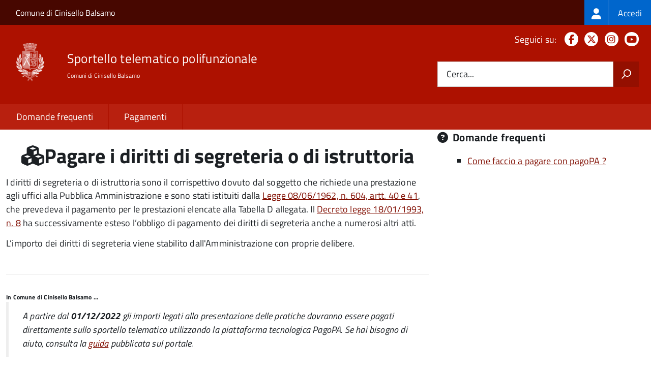

--- FILE ---
content_type: text/html; charset=UTF-8
request_url: https://suap.comune.cinisello-balsamo.mi.it/action%3As_italia%3Apagare%3Bdiritti.segreteria.istruttoria
body_size: 8819
content:
<!DOCTYPE html>
<html lang="it" dir="ltr" prefix="og: https://ogp.me/ns#">
  <head>
    <meta charset="utf-8" />
<script>var _paq = _paq || [];(function(){var u=(("https:" == document.location.protocol) ? "https://nginx.piwik.prod.globogis.srl/" : "https://nginx.piwik.prod.globogis.srl/");_paq.push(["setSiteId", "355"]);_paq.push(["setTrackerUrl", u+"matomo.php"]);if (!window.matomo_search_results_active) {_paq.push(["trackPageView"]);}var d=document,g=d.createElement("script"),s=d.getElementsByTagName("script")[0];g.type="text/javascript";g.defer=true;g.async=true;g.src=u+"matomo.js";s.parentNode.insertBefore(g,s);})();</script>
<link rel="canonical" href="https://suap.comune.cinisello-balsamo.mi.it/action%3As_italia%3Apagare%3Bdiritti.segreteria.istruttoria" />
<meta property="og:url" content="https://suap.comune.cinisello-balsamo.mi.it/action%3As_italia%3Apagare%3Bdiritti.segreteria.istruttoria" />
<meta property="og:title" content="Pagare i diritti di segreteria o di istruttoria | Sportello Telematico Unificato" />
<meta property="og:image:url" content="https://storage.googleapis.com/maggioli-stu-theme-public-prod/10.30.3/themes/custom/stu3_italia/logo.svg" />
<meta name="Generator" content="Drupal 10 (https://www.drupal.org)" />
<meta name="MobileOptimized" content="width" />
<meta name="HandheldFriendly" content="true" />
<meta name="viewport" content="width=device-width, initial-scale=1.0" />
<link rel="icon" href="https://storage.googleapis.com/stu-cinisellobalsamo-public-prod/favicon.ico" type="image/vnd.microsoft.icon" />

    <title>Pagare i diritti di segreteria o di istruttoria | Sportello Telematico Unificato</title>
    <link rel="stylesheet" media="all" href="/sites/default/files/css/css_pP07GXmBAhc2ck14sn46VIG0FDALHOhXj-lVvzyqxHc.css?delta=0&amp;language=it&amp;theme=stu3_italia&amp;include=[base64]" />
<link rel="stylesheet" media="all" href="/sites/default/files/css/css_fHew2fZ2hL_kKAnopte9M3GPksGKW5vEDdtL_Cli14U.css?delta=1&amp;language=it&amp;theme=stu3_italia&amp;include=[base64]" />
<link rel="stylesheet" media="all" href="https://storage.googleapis.com/maggioli-stu-theme-public-prod/10.30.3/css/build/font-awesome/css/all.min.css" />
<link rel="stylesheet" media="all" href="https://storage.googleapis.com/maggioli-stu-theme-public-prod/10.30.3/css/fonts.css" />
<link rel="stylesheet" media="all" href="https://storage.googleapis.com/maggioli-stu-theme-public-prod/10.30.3/css/build/vendor.css" />
<link rel="stylesheet" media="all" href="https://storage.googleapis.com/maggioli-stu-theme-public-prod/10.30.3/css/build/build_red.css" />

    
  </head>
  <body class="no-gin--toolbar-active path-node page-node-type-stu-action Sportello-telematico enhanced">
        <ul class="Skiplinks js-fr-bypasslinks visually-hidden focusable skip-link">
        <li><a accesskey="2" href="#main-content">Salta al contenuto principale</a></li>
        <li><a accesskey="3" href="#menu">Skip to site navigation</a></li>
    </ul>

    
      <div class="dialog-off-canvas-main-canvas" data-off-canvas-main-canvas>
    <ul class="Skiplinks js-fr-bypasslinks u-hiddenPrint">
  <li><a href="#main">Vai al Contenuto</a></li>
  <li><a class="js-fr-offcanvas-open" href="#menu" aria-controls="menu" aria-label="accedi al menu"
         title="accedi al menu">Vai alla navigazione del sito</a></li>
</ul>
<header class="Header Headroom--fixed js-Headroom u-hiddenPrint" role="banner">
  <div class="Header-banner">
      <div class="Header-owner">
      <a href="https://www.comune.cinisello-balsamo.mi.it/">Comune di Cinisello Balsamo</a>

      <div class="login-spid">
          <div class="region region-spid-login">
    <nav role="navigation" aria-labelledby="block-loginmenu-menu" id="block-loginmenu" class="block block-menu navigation menu--stu-login-menu">
            
  <h2 class="visually-hidden" id="block-loginmenu-menu">Login menu</h2>
  

        
              <ul class="Linklist Linklist--padded Treeview Treeview--default js-fr-treeview u-text-r-xs">
                    <li>
        <a href="/auth-service/login" data-drupal-link-system-path="auth-service/login"><span class="stu-login-custom">
      <span class="stu-login-icon stu-login-bg-generic">
        <span class="fa-solid fa-user fa-lg"></span>
      </span>
      <span class="stu-login stu-login-bg-generic stu-login-hidden">Accedi</span></span></a>
              </li>
        </ul>
  


  </nav>

  </div>

      </div>

          </div>
  </div>

  <div class="Header-navbar Grid Grid--alignMiddle" style="">
    <div class="Header-toggle Grid-cell">
      <a class="Hamburger-toggleContainer js-fr-offcanvas-open u-nojsDisplayInlineBlock" href="#menu"
         aria-controls="menu" aria-label="accedi al menu" title="accedi al menu">
        <span class="Hamburger-toggle" role="presentation"></span>
        <span class="Header-toggleText" role="presentation">Menu</span>
      </a>
    </div>

    <div class="Header-logo Grid-cell">
      <a style="text-decoration: none;" href="/" tabindex="-1">
        <img src="https://storage.googleapis.com/stu-cinisellobalsamo-public-prod/theme/logo-web.png" alt="Logo Sportello telematico polifunzionale"/>
      </a>
    </div>

    <div class="Header-title Grid-cell">
      <h1 class="Header-titleLink">
        <a accesskey="1" href="/" title="Home" rel="home">
          <span style="">Sportello telematico polifunzionale</span>
        </a>
      </h1>

              <h2 style="">
          Comuni di Cinisello Balsamo
        </h2>
      
    </div>

    <div class="Header-searchTrigger Grid-cell">
      <button aria-controls="header-search" class="js-Header-search-trigger Icon Icon-search"
              title="attiva il form di ricerca" aria-label="attiva il form di ricerca" aria-hidden="false"></button>
      <button aria-controls="header-search" class="js-Header-search-trigger Icon Icon-close u-hidden"
              title="disattiva il form di ricerca" aria-label="disattiva il form di ricerca"
              aria-hidden="true"></button>
    </div>

    <div class="Header-utils Grid-cell">

        <div class="Header-social Headroom-hideme">
          <p>Seguici su:</p>
          <ul class="Header-socialIcons">
                          <li><a href="https://www.facebook.com/comunedicinisellobalsamo" target="_blank" title="Facebook"><span class="Icon-facebook"></span><span
                          class="u-hiddenVisually">Facebook</span></a></li>
                                      <li><a href="https://twitter.com/comunecb" target="_blank" title="X"><span class="Icon-twitter"></span><span
                          class="u-hiddenVisually">X</span></a></li>
                                      <li><a href="https://www.instagram.com/comunecinisellobalsamo/" target="_blank" title="Instagram"><span class="Icon-instagram"></span><span
                          class="u-hiddenVisually">Instagram</span></a></li>
                                      <li><a href="https://www.youtube.com/user" target="_blank" title="YouTube"><span class="Icon-youtube"></span><span
                          class="u-hiddenVisually">Youtube</span></a></li>
                        
            
                                                                      </ul>
        </div>
                  <div class="Header-search" id="header-search">
        <form class="Form" action="/search" method="GET">
          <div class="Form-field Form-field--withPlaceholder Grid">
            <input class="Form-input Grid-cell u-sizeFill u-text-r-s" required id="cerca" name="search" autocomplete="off">
            <label class="Form-label" for="cerca">Cerca...</label>
            <button class="Grid-cell u-sizeFit Icon-search u-background-60 u-color-white u-padding-all-s u-textWeight-700"
                    title="Avvia la ricerca" aria-label="Avvia la ricerca"></button>
          </div>
        </form>
      </div>
      
    </div>
  </div>
    <div class="region region-header Headroom-hideme u-textCenter stu3-region-header">
        <nav class="Megamenu Megamenu--default js-megamenu" role="navigation" aria-labelledby="system-navigation">
      

              <ul class="Megamenu-list u-layout-wide u-layoutCenter u-layout-withGutter" id="system-navigation">

      
    
                        <li class="Megamenu-item ">
                    <a href="/faq" data-drupal-link-system-path="faq">Domande frequenti</a>
                    </li>
                        <li class="Megamenu-item ">
                    <a href="/action%3As_italia%3Apagare" data-drupal-link-system-path="node/269">Pagamenti</a>
                    </li>
                        <li class="Megamenu-item ">
                    <a href="/page%3As_italia%3Ascrivania.cittadino" title="Visualizza tutti i miei dati" data-drupal-link-system-path="node/3"></a>
                    </li>
    
          </ul>
    
  


    </nav>

  </div>

</header>

<section class="Offcanvas Offcanvas--left Offcanvas--modal js-fr-offcanvas u-jsVisibilityHidden u-nojsDisplayNone"
         id="menu" style="visibility: hidden;">
  <h2 class="u-hiddenVisually">Menu di navigazione</h2>
  <div class="Offcanvas-content u-background-white">
    <div class="Offcanvas-toggleContainer u-background-70 u-jsHidden">
      <a class="Hamburger-toggleContainer u-block u-color-white u-padding-bottom-xxl u-padding-left-s u-padding-top-xxl js-fr-offcanvas-close"
         aria-controls="menu" aria-label="esci dalla navigazione" title="esci dalla navigazione" href="#">
        <span class="Hamburger-toggle is-active" aria-hidden="true"></span>
      </a>
    </div>
    <nav>
        <div class="region region-primary-menu">
    <nav role="navigation" aria-labelledby="block-stu3-italia-main-menu-menu" id="block-stu3-italia-main-menu" class="block block-menu navigation menu--main">
            
  <h2 class="visually-hidden" id="block-stu3-italia-main-menu-menu">Navigazione principale</h2>
  

        
              <ul class="Linklist Linklist--padded Treeview Treeview--default js-fr-treeview u-text-r-xs">
                    <li>
        <a href="/faq" data-drupal-link-system-path="faq">Domande frequenti</a>
              </li>
                <li>
        <a href="/action%3As_italia%3Apagare" data-drupal-link-system-path="node/269">Pagamenti</a>
              </li>
                <li>
        <a href="/page%3As_italia%3Ascrivania.cittadino" title="Visualizza tutti i miei dati" data-drupal-link-system-path="node/3"></a>
              </li>
        </ul>
  


  </nav>

  </div>

    </nav>
  </div>
</section>


<div id="slider">
  
</div>
<div id="main" role="main">
  <span id="main-content" tabindex="-1"></span>  
    <div class="region region-highlighted Grid Grid--withGutter">
    <div data-drupal-messages-fallback class="hidden"></div>

  </div>


  

  <div class="u-layout-wide u-layoutCenter u-layout-withGutter">
    <div class="Grid Grid--withGutter">
                          <div class="Grid-cell u-md-size8of12 u-lg-size8of12">
        <section>  <div class="region region-content">
    <div id="block-stu3-italia-page-title" class="block block-core block-page-title-block">
  
    
      
  <h1 class="page-title u-text-h1"><span class="field field--name-title field--type-string field--label-hidden"><em class="fa fa-cubes"></em><span>Pagare i diritti di segreteria o di istruttoria</span></span>
</h1>


  </div>
<div id="block-stu3-italia-content" class="block block-system block-system-main-block">
  
    
      


<article class="node node--type-stu-action node--view-mode-full Prose">
  
    

      
  
  
  <div class="node__content">

    
    
            <div class="clearfix text-formatted field field--name-body field--type-text-with-summary field--label-hidden field__item Prose"><p>I diritti di segreteria o di istruttoria sono il corrispettivo dovuto dal soggetto che richiede una prestazione agli uffici alla Pubblica Amministrazione e sono stati istituiti dalla <a href="https://www.indicenormativa.it/norma/urn:nir:stato:legge:1962-06-08;604">Legge 08/06/1962, n. 604, artt. 40 e 41</a>, che prevedeva il pagamento per le prestazioni elencate alla Tabella D allegata. Il <a href="https://www.indicenormativa.it/norma/urn:nir:stato:decreto.legge:1993-01-18;8" hreflang="it">Decreto legge 18/01/1993, n. 8</a> ha successivamente esteso l’obbligo di pagamento dei diritti di segreteria anche a numerosi altri atti.</p><p>L’importo dei diritti di segreteria viene stabilito dall'Amministrazione con proprie delibere.</p></div>
      

  
  
      <div class="node-separator"></div>
  
    
    
    
      <div class="clearfix text-formatted field field--name-field-stu-custom-description field--type-stu-description field--label-hidden field__items">
              <div class="Prose field__item"><h6 class="fs-4 mb-3">In Comune di Cinisello Balsamo …</h6><blockquote>
<p>A partire dal&nbsp;<strong>01/12/2022</strong>&nbsp;gli importi legati alla presentazione delle pratiche dovranno essere pagati direttamente sullo sportello telematico utilizzando la piattaforma tecnologica PagoPA. Se hai bisogno di aiuto, consulta la <a href="/faq:s_italia:pagare.pago.pa">guida</a> pubblicata sul portale.</p>
</blockquote>

<p>Consulta la <a href="/sites/default/files/2021-09/TARIFFE_COMMERCIO_2021.pdf">tabella</a> degli importi.</p>
</div>
          </div>
  

          <div class="node-separator"></div>
    
    
    

          <div class="where-you-can-find">
        <h2>Puoi trovare questa pagina in</h2>
        <div class="field__item">
                      Aree tematiche:                                <a href="/activity/9">Innovazione e smart city</a>
                  </div>
        <div class="field__item">
                            </div>
        <div class="field__item">
                            </div>
      </div>
      <div class="node-separator"></div>
      <span id="webform-submission-valutazione-chiarezza-node-263-form-ajax-content"></span><div id="webform-submission-valutazione-chiarezza-node-263-form-ajax" class="webform-ajax-form-wrapper" data-effect="fade" data-progress-type="throbber"><form class="webform-submission-form webform-submission-add-form webform-submission-valutazione-chiarezza-form webform-submission-valutazione-chiarezza-add-form webform-submission-valutazione-chiarezza-node-263-form webform-submission-valutazione-chiarezza-node-263-add-form js-webform-disable-autosubmit js-webform-details-toggle webform-details-toggle" data-drupal-selector="webform-submission-valutazione-chiarezza-node-263-add-form" action="/action%3As_italia%3Apagare%3Bdiritti.segreteria.istruttoria" method="post" id="webform-submission-valutazione-chiarezza-node-263-add-form" accept-charset="UTF-8">
  
  <div id="edit-title" class="js-form-item form-item js-form-type-webform-markup form-type-webform-markup js-form-item-title form-item-title form-no-label">
        <h2 class="h4 mb-0" data-element="feedback-title">Quanto sono chiare le informazioni su questa pagina?</h2>
        </div>
<div class="js-form-item form-item js-form-type-agid-rating form-type-agid-rating js-form-item-chiarezza-informazioni-agid form-item-chiarezza-informazioni-agid form-no-label">
        <input data-drupal-selector="edit-chiarezza-informazioni-agid" type="range" autocomplete="off  " aria-label="Valutazione chiarezza delle informazioni di questa pagina" class="js-webform-visually-hidden invisible form-webform-rating Form-input" id="edit-chiarezza-informazioni-agid" name="chiarezza_informazioni_agid" value="0" step="1" min="0" max="5" data-drupal-states="{&quot;readonly&quot;:[{&quot;.webform-submission-valutazione-chiarezza-node-263-add-form :input[name=\u0022incontrato_maggiori_difficolta\u0022]&quot;:{&quot;filled&quot;:true}},&quot;xor&quot;,{&quot;.webform-submission-valutazione-chiarezza-node-263-add-form :input[name=\u0022aspetti_preferiti\u0022]&quot;:{&quot;filled&quot;:true}}]}" /><div class="agid-rate svg rateit-medium" data-min="0" data-max="5" data-step="1" data-resetable="false" data-readonly="false" data-backingfld="[data-drupal-selector=&quot;edit-chiarezza-informazioni-agid&quot;]" data-value="" data-starheight="24" data-starwidth="24"></div>


        </div>
<div class="clear-float js-form-wrapper form-wrapper" data-webform-key="first" data-drupal-selector="edit-first" id="edit-first"><fieldset data-drupal-selector="edit-incontrato-maggiori-difficolta" data-element="feedback-rating-negative" class="js-webform-states-hidden radios--wrapper fieldgroup form-composite webform-composite-visible-title js-webform-type-radios webform-type-radios js-form-item form-item js-form-wrapper form-wrapper" id="edit-incontrato-maggiori-difficolta--wrapper" data-drupal-states="{&quot;visible&quot;:{&quot;.webform-submission-valutazione-chiarezza-node-263-add-form :input[name=\u0022chiarezza_informazioni_agid\u0022]&quot;:{&quot;value&quot;:{&quot;between&quot;:&quot;1:3&quot;}}},&quot;required&quot;:{&quot;.webform-submission-valutazione-chiarezza-node-263-add-form :input[name=\u0022chiarezza_informazioni_agid\u0022]&quot;:{&quot;value&quot;:{&quot;between&quot;:&quot;1:3&quot;}}}}">
      <legend id="edit-incontrato-maggiori-difficolta--wrapper-legend">
    <span data-element="feedback-rating-question" class="fieldset-legend">Dove hai incontrato le maggiori difficoltà?</span>
  </legend>
  <div class="fieldset-wrapper">
                <div id="edit-incontrato-maggiori-difficolta" class="js-webform-radios webform-options-display-one-column form-radios"><div class="js-form-item form-item js-form-type-radio form-type-radio js-form-item-incontrato-maggiori-difficolta form-item-incontrato-maggiori-difficolta">
        <input data-drupal-selector="edit-incontrato-maggiori-difficolta-a-volte-le-indicazioni-non-erano-chiare" type="radio" id="edit-incontrato-maggiori-difficolta-a-volte-le-indicazioni-non-erano-chiare" name="incontrato_maggiori_difficolta" value="A volte le indicazioni non erano chiare" class="form-radio Form-input" />

        <label data-element="feedback-rating-answer" for="edit-incontrato-maggiori-difficolta-a-volte-le-indicazioni-non-erano-chiare" class="option Form-label">A volte le indicazioni non erano chiare</label>
      </div>
<div class="js-form-item form-item js-form-type-radio form-type-radio js-form-item-incontrato-maggiori-difficolta form-item-incontrato-maggiori-difficolta">
        <input data-drupal-selector="edit-incontrato-maggiori-difficolta-a-volte-le-indicazioni-non-erano-complete" type="radio" id="edit-incontrato-maggiori-difficolta-a-volte-le-indicazioni-non-erano-complete" name="incontrato_maggiori_difficolta" value="A volte le indicazioni non erano complete" class="form-radio Form-input" />

        <label data-element="feedback-rating-answer" for="edit-incontrato-maggiori-difficolta-a-volte-le-indicazioni-non-erano-complete" class="option Form-label">A volte le indicazioni non erano complete</label>
      </div>
<div class="js-form-item form-item js-form-type-radio form-type-radio js-form-item-incontrato-maggiori-difficolta form-item-incontrato-maggiori-difficolta">
        <input data-drupal-selector="edit-incontrato-maggiori-difficolta-a-volte-non-capivo-se-stavo-procedendo-correttamente" type="radio" id="edit-incontrato-maggiori-difficolta-a-volte-non-capivo-se-stavo-procedendo-correttamente" name="incontrato_maggiori_difficolta" value="A volte non capivo se stavo procedendo correttamente" class="form-radio Form-input" />

        <label data-element="feedback-rating-answer" for="edit-incontrato-maggiori-difficolta-a-volte-non-capivo-se-stavo-procedendo-correttamente" class="option Form-label">A volte non capivo se stavo procedendo correttamente</label>
      </div>
<div class="js-form-item form-item js-form-type-radio form-type-radio js-form-item-incontrato-maggiori-difficolta form-item-incontrato-maggiori-difficolta">
        <input data-drupal-selector="edit-incontrato-maggiori-difficolta-ho-avuto-problemi-tecnici" type="radio" id="edit-incontrato-maggiori-difficolta-ho-avuto-problemi-tecnici" name="incontrato_maggiori_difficolta" value="Ho avuto problemi tecnici" class="form-radio Form-input" />

        <label data-element="feedback-rating-answer" for="edit-incontrato-maggiori-difficolta-ho-avuto-problemi-tecnici" class="option Form-label">Ho avuto problemi tecnici</label>
      </div>
<div class="js-form-item form-item js-form-type-radio form-type-radio js-form-item-incontrato-maggiori-difficolta form-item-incontrato-maggiori-difficolta">
        <input data-drupal-selector="edit-incontrato-maggiori-difficolta-altro" type="radio" id="edit-incontrato-maggiori-difficolta-altro" name="incontrato_maggiori_difficolta" value="Altro" class="form-radio Form-input" />

        <label data-element="feedback-rating-answer" for="edit-incontrato-maggiori-difficolta-altro" class="option Form-label">Altro</label>
      </div>
</div>

          </div>
</fieldset>
<fieldset data-drupal-selector="edit-aspetti-preferiti" data-element="feedback-rating-positive" class="js-webform-states-hidden radios--wrapper fieldgroup form-composite webform-composite-visible-title js-webform-type-radios webform-type-radios js-form-item form-item js-form-wrapper form-wrapper" id="edit-aspetti-preferiti--wrapper" data-drupal-states="{&quot;visible&quot;:{&quot;.webform-submission-valutazione-chiarezza-node-263-add-form :input[name=\u0022chiarezza_informazioni_agid\u0022]&quot;:{&quot;value&quot;:{&quot;greater_equal&quot;:&quot;4&quot;}}},&quot;required&quot;:{&quot;.webform-submission-valutazione-chiarezza-node-263-add-form :input[name=\u0022chiarezza_informazioni_agid\u0022]&quot;:{&quot;value&quot;:{&quot;greater_equal&quot;:&quot;4&quot;}}}}">
      <legend id="edit-aspetti-preferiti--wrapper-legend">
    <span data-element="feedback-rating-question" class="fieldset-legend">Quali sono stati gli aspetti che hai preferito?</span>
  </legend>
  <div class="fieldset-wrapper">
                <div id="edit-aspetti-preferiti" class="js-webform-radios webform-options-display-one-column form-radios"><div class="js-form-item form-item js-form-type-radio form-type-radio js-form-item-aspetti-preferiti form-item-aspetti-preferiti">
        <input data-drupal-selector="edit-aspetti-preferiti-le-indicazioni-erano-chiare" type="radio" id="edit-aspetti-preferiti-le-indicazioni-erano-chiare" name="aspetti_preferiti" value="Le indicazioni erano chiare" class="form-radio Form-input" />

        <label data-element="feedback-rating-answer" for="edit-aspetti-preferiti-le-indicazioni-erano-chiare" class="option Form-label">Le indicazioni erano chiare</label>
      </div>
<div class="js-form-item form-item js-form-type-radio form-type-radio js-form-item-aspetti-preferiti form-item-aspetti-preferiti">
        <input data-drupal-selector="edit-aspetti-preferiti-le-indicazioni-erano-complete" type="radio" id="edit-aspetti-preferiti-le-indicazioni-erano-complete" name="aspetti_preferiti" value="Le indicazioni erano complete" class="form-radio Form-input" />

        <label data-element="feedback-rating-answer" for="edit-aspetti-preferiti-le-indicazioni-erano-complete" class="option Form-label">Le indicazioni erano complete</label>
      </div>
<div class="js-form-item form-item js-form-type-radio form-type-radio js-form-item-aspetti-preferiti form-item-aspetti-preferiti">
        <input data-drupal-selector="edit-aspetti-preferiti-capivo-sempre-che-stavo-procedendo-correttamente" type="radio" id="edit-aspetti-preferiti-capivo-sempre-che-stavo-procedendo-correttamente" name="aspetti_preferiti" value="Capivo sempre che stavo procedendo correttamente" class="form-radio Form-input" />

        <label data-element="feedback-rating-answer" for="edit-aspetti-preferiti-capivo-sempre-che-stavo-procedendo-correttamente" class="option Form-label">Capivo sempre che stavo procedendo correttamente</label>
      </div>
<div class="js-form-item form-item js-form-type-radio form-type-radio js-form-item-aspetti-preferiti form-item-aspetti-preferiti">
        <input data-drupal-selector="edit-aspetti-preferiti-non-ho-avuto-problemi-tecnici" type="radio" id="edit-aspetti-preferiti-non-ho-avuto-problemi-tecnici" name="aspetti_preferiti" value="Non ho avuto problemi tecnici" class="form-radio Form-input" />

        <label data-element="feedback-rating-answer" for="edit-aspetti-preferiti-non-ho-avuto-problemi-tecnici" class="option Form-label">Non ho avuto problemi tecnici</label>
      </div>
<div class="js-form-item form-item js-form-type-radio form-type-radio js-form-item-aspetti-preferiti form-item-aspetti-preferiti">
        <input data-drupal-selector="edit-aspetti-preferiti-altro" type="radio" id="edit-aspetti-preferiti-altro" name="aspetti_preferiti" value="Altro" class="form-radio Form-input" />

        <label data-element="feedback-rating-answer" for="edit-aspetti-preferiti-altro" class="option Form-label">Altro</label>
      </div>
</div>

          </div>
</fieldset>
<div class="hidden js-form-item form-item js-form-type-textfield form-type-textfield js-form-item-breve-commento-first form-item-breve-commento-first">
      <label for="edit-breve-commento-first" class="Form-label">Vuoi aggiungere altri dettagli?</label>
        <input data-element="feedback-input-text" data-drupal-selector="edit-breve-commento-first" type="text" id="edit-breve-commento-first" name="breve_commento_first" value="" size="60" maxlength="255" class="form-text Form-input" />

        </div>
<div class="p-0 btn btn-outline-primary me-4 float-start js-webform-states-hidden form-actions webform-actions js-form-wrapper form-wrapper" data-drupal-selector="edit-actions-01" data-drupal-states="{&quot;invisible&quot;:{&quot;.webform-submission-valutazione-chiarezza-node-263-add-form :input[name=\u0022chiarezza_informazioni_agid\u0022]&quot;:{&quot;value&quot;:&quot;0&quot;}}}" id="edit-actions-01"><input formnovalidate="formnovalidate" class="webform-button--reset button js-form-submit form-submit Button Button--default" data-drupal-selector="edit-actions-01-reset" data-disable-refocus="true" type="submit" id="edit-actions-01-reset" name="op" value="Indietro" />

</div>
</div>
<input data-drupal-selector="edit-urn" type="hidden" name="urn" value="action:s_italia:pagare;diritti.segreteria.istruttoria" class="Form-input" />
<div class="js-webform-states-hidden form-actions webform-actions js-form-wrapper form-wrapper" data-drupal-selector="edit-actions" data-drupal-states="{&quot;invisible&quot;:{&quot;.webform-submission-valutazione-chiarezza-node-263-add-form :input[name=\u0022chiarezza_informazioni_agid\u0022]&quot;:{&quot;value&quot;:&quot;0&quot;}}}" id="edit-actions"><input class="webform-button--next btn btn-primary button js-form-submit form-submit Button Button--default" data-drupal-selector="edit-actions-wizard-next" data-disable-refocus="true" type="submit" id="edit-actions-wizard-next" name="op" value="Avanti" />

</div>
<input autocomplete="off" data-drupal-selector="form-9rd3dr-g4cdtjey7t06kqgbbvhq78ieztuxdcpi88jw" type="hidden" name="form_build_id" value="form-9RD3DR-g4cdtjEy7T06KQGBBVhq78iEztuxdCpi88jw" class="Form-input" />
<input data-drupal-selector="edit-webform-submission-valutazione-chiarezza-node-263-add-form" type="hidden" name="form_id" value="webform_submission_valutazione_chiarezza_node_263_add_form" class="Form-input" />


  
</form>
</div>
              <div class="node-separator"></div>
      <div class="u-text-r-xxs">
        Ultimo aggiornamento: 21/12/2023 15:19.52
      </div>
      </div>
</article>

  </div>

  </div>
</section>

        
      </div>
              <div class="Grid-cell u-sizeFull u-md-size4of12 u-lg-size4of12">
          <aside class="layout-sidebar-first" role="complementary">
            
              <div class="region region-sidebar-second">
    <div class="views-element-container block block-views block-views-blockstu-related-faq-block-1 Prose" id="block-related-faq">
  
        <h4 class="u-text-h4"><span class="fa fa-question-circle" title="Domande frequenti"></span> Domande frequenti</h4>
    
      <div><div class="view view-stu-related-faq view-id-stu_related_faq view-display-id-block_1 js-view-dom-id-2f5dbc8c3f3f0f70bb42d654071043453006fff2893835882bcd0a468ecdb39f">
  
    
      
      <div class="view-content">
      <div class="item-list Prose">
  
  <ul>

          <li><a href="/faq:s_italia:pagare.pago.pa" hreflang="it">Come faccio a pagare con pagoPA ?</a></li>
    
  </ul>

</div>

    </div>
  
            <div class="view-footer">
      <div class="view view-stu-related-faq view-id-stu_related_faq view-display-id-block_3 js-view-dom-id-9b316b6278828dd8fbf447f846bba4b8a9605fbf761581cf26605ba07095268e">
  
    
      
  
          </div>

    </div>
    </div>
</div>

  </div>

  </div>

          </aside>
        </div>
          </div>
  </div>

      <div class="u-layout-wide u-layoutCenter u-layout-withGutter u-padding-r-top u-padding-r-bottom">
        <div class="region region-content-bottom">
    <div class="views-element-container block block-views block-views-blockwww-text-button-menu-block-1" id="block-views-block-www-text-button-menu-block-1">
  
    
      <div><div class="view view-www-text-button-menu view-id-www_text_button_menu view-display-id-block_1 js-view-dom-id-cc6fdb2d3b86e04624dc3177e2f23e496f61ce16388cf6905bd9e1a47739e87e">
  
    
      
  
          </div>
</div>

  </div>
<div class="views-element-container block block-views block-views-blockwww-bottom-menu-block-1" id="block-views-block-www-bottom-menu-block-1">
  
    
      <div><div class="view view-www-bottom-menu view-id-www_bottom_menu view-display-id-block_1 js-view-dom-id-8da5b11e7d867f87c188ee5f392397e76e956d648ef0b0c26b3679d59003f3ee">
  
    
      
  
          </div>
</div>

  </div>
<div class="views-element-container block block-views block-views-blockwww-bottom-menu-block-2" id="block-views-block-www-bottom-menu-block-2">
  
    
      <div><div class="view view-www-bottom-menu view-id-www_bottom_menu view-display-id-block_2 js-view-dom-id-348acdc4db2ac13f8dbaa54cc5ea984881263c4917d001db81345701cef38df5">
  
    
      
  
          </div>
</div>

  </div>

  </div>

    </div>
  
  
      <div class="u-background-grey-80 sticky-footer">
      <div class="u-layout-wide u-layoutCenter u-layout-r-withGutter">
        <footer class="Footer u-padding-all-s">
            <div class="region region-footer">
      
        <ul class="Footer-links u-cf">
          <li>
        <a href="/user/login" data-drupal-link-system-path="/user/login" title="Area riservata">Area riservata</a>
              </li>
          <li>
        <a href="/page%3As_italia%3Acredits" data-drupal-link-system-path="/page%3As_italia%3Acredits" title="Crediti">Crediti</a>
              </li>
          <li>
        <a href="/action%3As_italia%3Aprivacy.policy" data-drupal-link-system-path="/action%3As_italia%3Aprivacy.policy" title="Informativa privacy">Informativa privacy</a>
              </li>
          <li>
        <a href="/page%3As_italia%3Asportello.telematico%3Bnote.legali" data-drupal-link-system-path="/page%3As_italia%3Asportello.telematico%3Bnote.legali" title="Note legali">Note legali</a>
              </li>
          <li>
        <a href="/action%3As_italia%3Aobblighi.accessibilita" data-drupal-link-system-path="/action%3As_italia%3Aobblighi.accessibilita" title="Dichiarazione di accessibilità">Dichiarazione di accessibilità</a>
              </li>
          <li>
        <a href="/node/15" data-drupal-link-system-path="/node/15" title="Contatti">Contatti</a>
              </li>
          <li>
        <a href="/bookings" data-drupal-link-system-path="/bookings" title="Prenotazione appuntamento">Prenotazione appuntamento</a>
              </li>
          <li>
        <a href="/datimonitoraggio" data-drupal-link-system-path="/datimonitoraggio" title="Statistiche del portale">Statistiche del portale</a>
              </li>
          <li>
        <a href="/faq" data-drupal-link-system-path="/faq" title="Leggi le FAQ">Leggi le FAQ</a>
              </li>
          <li>
        <a href="/action%3As_italia%3Apagare" data-drupal-link-system-path="/action%3As_italia%3Apagare" title="Pagamenti">Pagamenti</a>
              </li>
          <li>
        <a href="/riepilogo_valutazioni" data-drupal-link-system-path="/riepilogo_valutazioni" title="Riepilogo valutazioni">Riepilogo valutazioni</a>
              </li>
          <li>
        <a href="/page%3As_italia%3Apiano.miglioramento.servizi" data-drupal-link-system-path="/page%3As_italia%3Apiano.miglioramento.servizi" title="Piano di miglioramento dei servizi">Piano di miglioramento dei servizi</a>
              </li>
          <li>
        <a href="/node/15" data-drupal-link-system-path="/node/15" title="Comune di Cinisello Balsamo - Partita IVA dell'amministrazione: 00727780967 - PEC: comune.cinisellobalsamo@pec.regione.lombardia.it">Comune di Cinisello Balsamo - Partita IVA dell'amministrazione: 00727780967 - PEC: comune.cinisellobalsamo@pec.regione.lombardia.it</a>
              </li>
        </ul>
  


<div id="block-poweredby" class="block block-stu-site-web-utilities block-powered-by">
  
    
      <style>
.powered-by a {
  line-height: 2!important;
  color: #fff!important;
  text-decoration: underline!important;
}

.powered-by a:hover {
  text-decoration: none!important;
}

</style>

<div class="powered-by">
  <a href="https://www.sportellotelematicopolifunzionale.it" target="_blank" rel="noopener">Powered by Sportello Telematico Polifunzionale (v. 10.30.3)</a>
</div>

  </div>

  </div>

          <a href="https://designers.italia.it/" style="margin-top:-20px;float:right" title="Costruito utilizzando il design system di Designers Italia"><img src="https://storage.googleapis.com/maggioli-stu-theme-public-staging/ad921212/img/it_logo.png" width="20" height="16" alt="Costruito utilizzando il design system di Designers Italia"/></a>
      </footer>
      </div>
    </div>
  </div>


  </div>

    
    <script type="application/json" data-drupal-selector="drupal-settings-json">{"path":{"baseUrl":"\/","pathPrefix":"","currentPath":"node\/263","currentPathIsAdmin":false,"isFront":false,"currentLanguage":"it"},"pluralDelimiter":"\u0003","suppressDeprecationErrors":true,"ajaxPageState":{"libraries":"[base64]","theme":"stu3_italia","theme_token":null},"ajaxTrustedUrl":{"form_action_p_pvdeGsVG5zNF_XLGPTvYSKCf43t8qZYSwcfZl2uzM":true,"\/action%3As_italia%3Apagare%3Bdiritti.segreteria.istruttoria?ajax_form=1":true},"matomo":{"disableCookies":false,"trackMailto":false},"data":{"extlink":{"extTarget":true,"extTargetAppendNewWindowDisplay":true,"extTargetAppendNewWindowLabel":"(opens in a new window)","extTargetNoOverride":true,"extNofollow":false,"extTitleNoOverride":true,"extNoreferrer":false,"extFollowNoOverride":false,"extClass":"0","extLabel":"(link is external)","extImgClass":false,"extSubdomains":true,"extExclude":"","extInclude":"","extCssExclude":".it-nav-wrapper, .it-footer-main, .stu-account","extCssInclude":"","extCssExplicit":"","extAlert":false,"extAlertText":"This link will take you to an external web site. We are not responsible for their content.","extHideIcons":false,"mailtoClass":"0","telClass":"","mailtoLabel":"(link sends email)","telLabel":"(link is a phone number)","extUseFontAwesome":false,"extIconPlacement":"append","extPreventOrphan":false,"extFaLinkClasses":"fa fa-external-link","extFaMailtoClasses":"fa fa-envelope-o","extAdditionalLinkClasses":"","extAdditionalMailtoClasses":"","extAdditionalTelClasses":"","extFaTelClasses":"fa fa-phone","allowedDomains":null,"extExcludeNoreferrer":""}},"ajax":{"edit-actions-wizard-next":{"callback":"::submitAjaxForm","event":"click","effect":"fade","speed":500,"progress":{"type":"throbber","message":""},"disable-refocus":true,"url":"\/action%3As_italia%3Apagare%3Bdiritti.segreteria.istruttoria?ajax_form=1","httpMethod":"POST","dialogType":"ajax","submit":{"_triggering_element_name":"op","_triggering_element_value":"Avanti"}},"edit-actions-01-reset":{"callback":"::submitAjaxForm","event":"click","effect":"fade","speed":500,"progress":{"type":"throbber","message":""},"disable-refocus":true,"url":"\/action%3As_italia%3Apagare%3Bdiritti.segreteria.istruttoria?ajax_form=1","httpMethod":"POST","dialogType":"ajax","submit":{"_triggering_element_name":"op","_triggering_element_value":"Indietro"}}},"stu_agid":{"theme_url":"https:\/\/storage.googleapis.com\/maggioli-stu-theme-public-prod\/10.30.3"},"user":{"uid":0,"permissionsHash":"7f356f78761711e97bdf929d3edd78a4cdeb6c62c29f2fe620e73caba819b0ef"}}</script>
<script src="/sites/default/files/js/js_rlUaI9bOxxzVaH3EPIe0QfYp9-AJpGzLPwMuuECvkVw.js?scope=footer&amp;delta=0&amp;language=it&amp;theme=stu3_italia&amp;include=[base64]"></script>
<script src="https://storage.googleapis.com/maggioli-stu-theme-public-prod/10.30.3/js/build/IWT.min.js"></script>
<script src="https://storage.googleapis.com/maggioli-stu-theme-public-prod/10.30.3/js/stu3_italia.js"></script>
<script src="/sites/default/files/js/js_hx9z8yitgJGHUY9wOReTclm7VkGiRxGrd_DrKPd_mPk.js?scope=footer&amp;delta=3&amp;language=it&amp;theme=stu3_italia&amp;include=[base64]"></script>

  </body>
</html>
